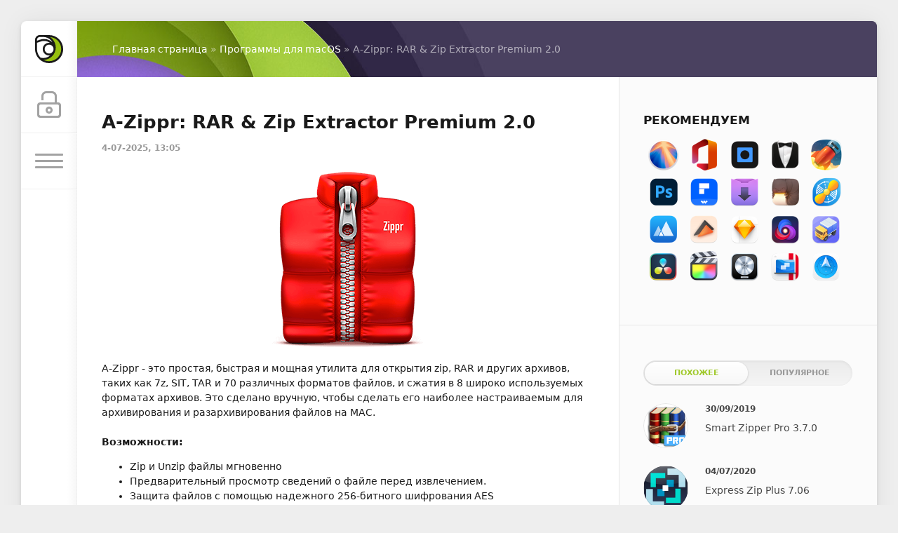

--- FILE ---
content_type: text/html; charset=utf-8
request_url: https://macx.ws/11367-a-zippr.html
body_size: 10342
content:
<!DOCTYPE html>
<html lang="ru">
<head>
	<title>A-Zippr: RAR &amp; Zip Extractor Premium 2.0 скачать | macOS</title>
<meta charset="utf-8">
<meta name="description" content="A-Zippr - это простая, быстрая и мощная утилита для открытия zip, RAR и других архивов, таких как 7z, SIT, TAR и 70 различных форматов файлов, и сжатия в 8 широко используемых форматах архивов. Это сделано вручную, чтобы сделать его наиболее настраиваемым для архивирования и разархивирования файлов">
<meta name="keywords" content="файлов, файлы, форматов, просмотр, файле, Разархивировать, других, архивов, таких, чтобы, Предварительный, перед, помощью, которые, Архив, плавающее, быстрым, медленным, файлов(БЕЗОПАСНЫЙ), отдельные">
<meta name="news_keywords" content="архиваторы">
<link rel="canonical" href="https://macx.ws/11367-a-zippr.html">
<link rel="alternate" type="application/rss+xml" title="Программы, игры для macOS скачать бесплатно RSS" href="https://macx.ws/rss.xml">
<link rel="alternate" type="application/rss+xml" title="Программы, игры для macOS скачать бесплатно RSS Dzen" href="https://macx.ws/rssdzen.xml">
<link rel="preconnect" href="https://macx.ws/" fetchpriority="high">
<meta property="twitter:title" content="A-Zippr: RAR &amp; Zip Extractor Premium 2.0 скачать | macOS">
<meta property="twitter:url" content="https://macx.ws/11367-a-zippr.html">
<meta property="twitter:card" content="summary_large_image">
<meta property="twitter:image" content="https://macx.ws/uploads/posts/2019-01/1547914277_a-zippr.png">
<meta property="twitter:description" content="A-Zippr - это простая, быстрая и мощная утилита для открытия zip, RAR и других архивов, таких как 7z, SIT, TAR и 70 различных форматов файлов, и сжатия в 8 широко используемых форматах архивов. Это сделано вручную, чтобы сделать его наиболее настраиваемым для архивирования и разархивирования">
<meta property="og:type" content="article">
<meta property="og:site_name" content="Программы, игры для macOS скачать бесплатно">
<meta property="og:title" content="A-Zippr: RAR &amp; Zip Extractor Premium 2.0 скачать | macOS">
<meta property="og:url" content="https://macx.ws/11367-a-zippr.html">
<meta property="og:image" content="https://macx.ws/uploads/posts/2019-01/1547914277_a-zippr.png">
<meta property="og:description" content="A-Zippr - это простая, быстрая и мощная утилита для открытия zip, RAR и других архивов, таких как 7z, SIT, TAR и 70 различных форматов файлов, и сжатия в 8 широко используемых форматах архивов. Это сделано вручную, чтобы сделать его наиболее настраиваемым для архивирования и разархивирования">

<script src="/public/js/jquery3.js?v=f955f"></script>
<script src="/public/js/jqueryui.js?v=f955f" defer></script>
<script src="/public/js/dle_js.js?v=f955f" defer></script>
<script src="/public/fancybox/fancybox.js?v=f955f" defer></script>
<script type="application/ld+json">{"@context":"https://schema.org","@graph":[{"@type":"BreadcrumbList","@context":"https://schema.org/","itemListElement":[{"@type":"ListItem","position":1,"item":{"@id":"https://macx.ws/","name":"Главная страница"}},{"@type":"ListItem","position":2,"item":{"@id":"https://macx.ws/mac-os-unix/","name":"Программы для macOS"}},{"@type":"ListItem","position":3,"item":{"@id":"https://macx.ws/11367-a-zippr.html","name":"A-Zippr: RAR &amp; Zip Extractor Premium 2.0"}}]}]}</script>
	<meta name="HandheldFriendly" content="true">
	<meta name="format-detection" content="telephone=no">
	<meta name="viewport" content="initial-scale=1.0, maximum-scale=1.0, width=device-width"> 
	<meta name="mobile-web-app-capable" content="yes">
	<meta name="apple-mobile-web-app-status-bar-style" content="default">

	<link rel="shortcut icon" href="/templates/macx2/images/favicon.ico">
	<link rel="apple-touch-icon" href="/templates/macx2/images/touch-icon-iphone.png">
	<link rel="apple-touch-icon" sizes="76x76" href="/templates/macx2/images/touch-icon-ipad.png">
	<link rel="apple-touch-icon" sizes="120x120" href="/templates/macx2/images/touch-icon-iphone-retina.png">
	<link rel="apple-touch-icon" sizes="152x152" href="/templates/macx2/images/touch-icon-ipad-retina.png">

	<link href="/templates/macx2/css/engine.css" type="text/css" rel="stylesheet">
	<link href="/templates/macx2/css/styles.css" type="text/css" rel="stylesheet">
</head>
<body>
	<div class="page">
		<div class="wrp">
			<div class="body">
				<!-- Левая колонка -->
				<div id="body_left">
					<div class="body_left_in">
					<!-- Шапка -->
					<header id="header">
						<!-- Логотип -->
						<a class="logotype" href="/" title="Macx.ws">
							<svg class="icon icon-logo"><use xlink:href="#icon-logo"></use></svg>
						</a>
						<!-- / Логотип -->
						<div class="loginpane">
	
	
	<a href="#" id="loginbtn" class="h_btn login">
		<svg class="icon n_ico icon-login"><use xlink:href="#icon-login"></use></svg>
		<svg class="icon m_ico icon-login_m"><use xlink:href="#icon-login_m"></use></svg>
		<span class="title_hide">Войти</span>
		<span class="icon_close">
			<i class="mt_1"></i><i class="mt_2"></i>
		</span>
	</a>
	<div id="login_drop" class="head_drop">
		<div class="hd_pad">
			<form class="login_form" method="post">
				<div class="soc_links">
					
					
					
					
					
					
				</div>
				<ul>
					<li class="form-group">
						<label for="login_name">Логин:</label>
						<input placeholder="Логин:" type="text" name="login_name" id="login_name" class="wide">
					</li>
					<li class="form-group">
						<label for="login_password">Пароль</label>
						<input placeholder="Пароль" type="password" name="login_password" id="login_password" class="wide">
					</li>
					<li>
						<button class="btn" onclick="submit();" type="submit" title="Войти">
							<b>Войти</b>
						</button>
					</li>
				</ul>
				<input name="login" type="hidden" id="login" value="submit">
				<div class="login_form__foot">
					<a class="right" href="/index.php?do=register"><b>Регистрация</b></a>
					<a href="/index.php?do=lostpassword">Забыли пароль?</a>
				</div>
			</form>
		</div>
	</div>
	
</div>
						<!-- Кнопка вызова меню -->
						<button class="h_btn" id="menubtn">
							<span class="menu_toggle">
								<i class="mt_1"></i><i class="mt_2"></i><i class="mt_3"></i>
							</span>
						</button>
						<!-- / Кнопка вызова меню -->
						
					</header>
					<!-- / Шапка -->
					</div>
					<!-- Кнопка "Наверх" -->
					<a href="/" id="upper"><svg class="icon icon-up"><use xlink:href="#icon-up"></use></svg></a>
					<!-- / Кнопка "Наверх" -->
					<div id="menu">
						<div class="greenmenu">
	<!-- Поиск -->
	<form id="q_search" method="post">
		<div class="q_search">
			<input id="story" name="story" placeholder="Поиск по сайту..." type="search">
			<button class="q_search_btn" type="submit" title="Найти"><svg class="icon icon-search"><use xlink:href="#icon-search"></use></svg><span class="title_hide">Найти</span></button>
		</div>
		<input type="hidden" name="do" value="search">
		<input type="hidden" name="subaction" value="search">
	</form>
	<!-- / Поиск -->
	<nav class="menu">
		<ul>
<li><a class="active" href="https://macx.ws/mac-os-unix/">Программы для macOS <span style="float: right;">4584</span></a>
	<ul><li><a href="https://macx.ws/mac-os-unix/business/">Бизнес <span style="float: right;">33</span></a>
	
	</li><li><a href="https://macx.ws/mac-os-unix/security/">Безопасность <span style="float: right;">38</span></a>
	
	</li><li><a href="https://macx.ws/mac-os-unix/video/">Видео <span style="float: right;">375</span></a>
	
	</li><li><a href="https://macx.ws/mac-os-unix/graphics/">Графика <span style="float: right;">231</span></a>
	
	</li><li><a href="https://macx.ws/mac-os-unix/dev-tools/">Инструменты разработчика <span style="float: right;">92</span></a>
	
	</li><li><a href="https://macx.ws/mac-os-unix/music/">Музыка <span style="float: right;">264</span></a>
	
	</li><li><a href="https://macx.ws/mac-os-unix/productivity/">Производительность <span style="float: right;">127</span></a>
	
	</li><li><a href="https://macx.ws/mac-os-unix/office/">Офис <span style="float: right;">86</span></a>
	
	</li><li><a href="https://macx.ws/mac-os-unix/utilities/">Утилиты <span style="float: right;">833</span></a>
	
	</li><li><a href="https://macx.ws/mac-os-unix/photo/">Фотографии <span style="float: right;">419</span></a>
	
	</li></ul>
	</li><li><a href="https://macx.ws/games-for-mac/">Игры для macOS <span style="float: right;">807</span></a>
	
	</li><li><a href="https://macx.ws/os/">Операционные системы <span style="float: right;">31</span></a>
	
	</li><li><a href="https://macx.ws/raznoe/">Разное <span style="float: right;">358</span></a>
	
	</li>
</ul>
	</nav>
</div>
					</div>
				</div>
				<!-- / Левая колонка -->
				<div class="body_right">
					
					<div id="breadcrumbs">
						<div class="speedbar"><div class="over"><a href="https://macx.ws/">Главная страница</a> » <a href="https://macx.ws/mac-os-unix/">Программы для macOS</a> » A-Zippr: RAR &amp; Zip Extractor Premium 2.0</div></div>
					</div>
					
					<div id="mainside" class="structure">
						<div class="str_left">
							
							
							
							<section id="content">
							<article class="block story fullstory">
	
	<h1 class="h2 title">A-Zippr: RAR &amp; Zip Extractor Premium 2.0</h1>
	<div class="story_top">
		
		<time class="date grey" datetime="2025-07-04"><a href="https://macx.ws/2025/07/04/">4-07-2025, 13:05</a></time>
	</div>
	
	<div class="text">
		<p style="text-align:center;"><!--dle_image_begin:https://macx.ws/uploads/posts/2019-01/1547914277_a-zippr.png|--><img src="/uploads/posts/2019-01/1547914277_a-zippr.png" style="max-width:100%;" alt="A-Zippr: RAR &amp; Zip Extractor Premium 2.0"><!--dle_image_end--></p>
<p>A-Zippr - это простая, быстрая и мощная утилита для открытия zip, RAR и других архивов, таких как 7z, SIT, TAR и 70 различных форматов файлов, и сжатия в 8 широко используемых форматах архивов. Это сделано вручную, чтобы сделать его наиболее настраиваемым для архивирования и разархивирования файлов на MAC.<br><br><b>Возможности:</b></p>
<ul>
<li>Zip и Unzip файлы мгновенно</li>
<li>Предварительный просмотр сведений о файле перед извлечением.</li>
<li>Защита файлов с помощью надежного 256-битного шифрования AES</li>
<li>Извлекайте только те файлы, которые вы выбрали, без необходимости извлекать весь архив.</li>
<li>Уведомляет один раз о сжатии или извлечении завершения.</li>
</ul>
<p><b>Архив &amp; Разархивировать: (ЛЕГКО)</b></p>
<ul>
<li>Перетащите файл в Zip или распаковать</li>
<li>Измените размер файла для более быстрого совместного использования и сокращения хранилища.</li>
<li>Извлечение основных форматов файлов, таких как Zip, RAR, TAR, LHA, 7Z, JAR и еще 70 форматов</li>
<li>Автоматически идентифицировать, чтобы сжать или разархивировать файл, когда он помещен в плавающее окно</li>
<li>Установите плавающее окно в любом углу экрана.</li>
<li>Сжатие файлов другим способом, быстрым, быстрым, нормальным, медленным и самым медленным.</li>
</ul>
<p><b>Шифрование файлов:</b>(БЕЗОПАСНЫЙ)</p>
<ul>
<li>Защищайте паролем конфиденциальные файлы и применяйте мощное шифрование AES.</li>
<li>Предотвратить несанкционированный доступ к вложениям электронной почты</li>
<li>Зашифруйте отдельные файлы в заархивированной папке.</li>
</ul>
<p><b>Предварительный просмотр файлов:</b>(БЕЗОПАСНЫЙ)</p>
<ul>
<li>Быстрый просмотр инфраструктуры для предварительного просмотра файлов перед разархивированием (даже во временном файле, как в других приложениях)</li>
<li>Разархивировать отдельные файлы из архивной папки.</li>
<li>Получить подробную информацию о файле индивидуально, прежде чем архивировать.</li>
<li>Родной пользовательский опыт для просмотра файлов.</li>
</ul>
<p><br><b>Поддерживаемые форматы файлов:</b><br><b>Архив:</b></p>
<ul>
<li>ZIP, TAR, 7Z, GZIP, BZIP2, ISO, XZ, LZIP</li>
</ul>
<p><b>Разархивировать:</b></p>
<ul>
<li>ZIP, Z01, RAR, 7Z, TAR, LHA, ZIPZ, SIT, SITX, HQX, BIN, MACBIN, AS, GZ, GZIP, TGZ, TAR, GZ, BZ2, BZIP2, BZ, TBZ2, TBZ, XZ, TXZ, ISO, CDI, NRG, MDF, GTAR, Z, TAZ, TAR.Z, LZMA, XAR, XIP, ACE, PAK, SPK, ZOO, LBR, LQR, LZR, PMA, CAB, RPM, DEB, ALZ, DD, CPT, PIT, NOW, SEA, EXE, MSI, CPIO, CPGZ, PAX, WARC, HA, ADF, ADZ, DMS, F, LZX, DCS, PKD, XMS, ZOM, PP, NSA, SAR, JAR, CBZ, CBR, NDS, PKG, A, SWF, LZ, TLZ</li>
</ul>
<p>Теперь все архивные файлы, которые у вас есть, будут автоматически открываться с помощью Unarchiver, и вы навсегда забудете предупреждения «Неизвестный формат» и ошибки извлечения. Наличие экстрактора RAR для Mac экономит массу времени при работе с архивами.</p>
		     	<p class="quote">Что нового:</p><p>Version 2.0</p>
<ol>
<li>Fixed crash</li>
<li>Improved performance</li>
</ol>
		  
		<p class="quote">Снимки экрана:</p><ul class="xfieldimagegallery screenshots"><li><a href="https://macx.ws/uploads/posts/2019-01/1547914299_a-zippr_01.jpg" data-highslide="xf_11367_screenshots" target="_blank"><img src="/uploads/posts/2019-01/thumbs/1547914299_a-zippr_01.jpg" alt=""></a></li><li><a href="https://macx.ws/uploads/posts/2019-01/1547914278_a-zippr_02.jpg" data-highslide="xf_11367_screenshots" target="_blank"><img src="/uploads/posts/2019-01/thumbs/1547914278_a-zippr_02.jpg" alt=""></a></li><li><a href="https://macx.ws/uploads/posts/2019-01/1547914256_a-zippr_03.jpg" data-highslide="xf_11367_screenshots" target="_blank"><img src="/uploads/posts/2019-01/thumbs/1547914256_a-zippr_03.jpg" alt=""></a></li></ul>

		
		<div style="clear: left"></div><br>
		

	<div class="box_in">
		<div class="statistics">
			<div class="stat_group">
				<ul>
					<li><span class="news-b">Версия:</span> A-Zippr: RAR &amp; Zip Extractor Premium 2.0</li>
					<li><span class="news-b">Разработчик:</span> AppYogi Software</li>  
					
					
					<li><span class="news-b">Системные требования:</span> macOS 10.11 и новее</li>
					<li><span class="news-b">Язык интерфейса:</span> Английский, Испанский, Немецкий и др.</li>
					<li><span class="news-b">Таблетка:</span> K'ed by TNT</li>
					
					
					
					
					
					<li><span class="news-b">Размер:</span> 109.91 MB</li>
                       
                    <li><span class="hidden-link blue-btn standard-btn xsmall-btn" data-link="https://appyogi.com/apps/zippr-rar-zip-tool-for-mac/">visit official website</span></li>
				</ul>
		</div>
	</div>
<noindex>
   <div class="box">
       
 <h4 class="heading">Скачать:</h4>
   <p style="text-align:center;">    
   <a class="btn-space btn btn-big" rel="nofollow noopener" target="_blank" href="https://macx.ws/index.php?do=go&amp;url=aHR0cHM6Ly9uaXRyb2ZsYXJlLmNvbS92aWV3LzRBRDczRTQyQTgzNkM2NC9BLVppcHByXzIuMF9NQVNfX1ROVF8uZG1n"><b>NITROFLARE</b></a>        
  </p><br></div>
      
      <p><!--dle_spoiler Предыдущие версии --><div class="title_spoiler"><a href="javascript:ShowOrHide('sp268ddcd30c408b19b73297730676be16')"><svg width="18" height="18" fill="currentColor" viewBox="0 0 20 20"><path id="svg-sp268ddcd30c408b19b73297730676be16" d="M17.418 6.109c0.272-0.268 0.709-0.268 0.979 0s0.271 0.701 0 0.969l-7.908 7.83c-0.27 0.268-0.707 0.268-0.979 0l-7.908-7.83c-0.27-0.268-0.27-0.701 0-0.969s0.709-0.268 0.979 0l7.419 7.141 7.418-7.141z"></path></svg></a><a href="javascript:ShowOrHide('sp268ddcd30c408b19b73297730676be16')"><!--spoiler_title-->Предыдущие версии<!--spoiler_title_end--></a></div><div id="sp268ddcd30c408b19b73297730676be16" class="text_spoiler" style="display:none;"><!--spoiler_text--><!--dle_leech_begin--><a href="https://macx.ws/index.php?do=go&amp;url=aHR0cHM6Ly9uaXRyb2ZsYXJlLmNvbS92aWV3L0NDQjRGNkY5NDNDRTU3MS9BLVppcHByX1BST18xLjRfTUFTX19IQ2lTT18uemlw" target="_blank">A-Zippr PRO: Better Unarchiver 1.4</a><!--dle_leech_end--></p>
<p><!--dle_leech_begin--><a href="https://macx.ws/index.php?do=go&amp;url=aHR0cDovL25pdHJvZmxhcmUuY29tL3ZpZXcvOUQyQjYzNjlDMTEwRjRGL0EtWmlwcHJfMS4yX19UTlRfLmRtZw%3D%3D" target="_blank">A-Zippr 1.2</a><!--dle_leech_end--><!--spoiler_text_end--></div><!--/dle_spoiler--></p>
      
    
</noindex>
 </div>
		
		
	</div>
	<div class="category grey">
		<svg class="icon icon-cat"><use xlink:href="#icon-cat"></use></svg>
		<a href="https://macx.ws/tags/%D0%B0%D1%80%D1%85%D0%B8%D0%B2%D0%B0%D1%82%D0%BE%D1%80%D1%8B/">архиваторы</a>
	</div>
	<div class="story_tools">
		<div class="story_tools_in">
		
			<div class="rate">
				
				
				<div class="rate_like" title="Мне нравится">
				<a href="#" onclick="doRate('plus', '11367'); return false;" >
					<svg class="icon icon-like"><use xlink:href="#icon-like"></use></svg>
					<span data-ratig-layer-id="11367"><span class="ratingtypeplus" >2</span></span>
				</a>
				</div>
				
				
				
			</div>
		
		</div>
		<ul class="meta grey">
			<li class="meta_coms" title="Комментариев: 0"><a id="dle-comm-link" href="https://macx.ws/11367-a-zippr.html#comment"><svg class="icon icon-coms"><use xlink:href="#icon-coms"></use></svg>0</a></li>
			<li class="meta_views" title="Просмотров: 3 703"><svg class="icon icon-view"><use xlink:href="#icon-view"></use></svg>3 703</li>
		</ul>
	</div>
</article>
<!-- Рекламные материалы -->
<div class="block">
	<div class="banner">
		<div style="text-align: left;"><p class="quote">
                 <a href="/mac-os-unix/11522-esli-programma-ne-zapuskaetsja-chto-delat.html">Неожиданное завершение программы &gt;</a>
            <br> <a href="/programma-povrezhdena.html">Программа повреждена &gt;</a>
            <br> <a href="/neustanovlennye-razrabotchiki.html">Не удаётся подтвердить подлинность разработчика &gt;</a>
            </p></div>
	</div>
</div>
<!-- / Рекламные материалы -->
<div class="comments">
	
	
	<div style="padding-left:45px;padding-right:45px;">
		<!--dlecomments-->
	</div>
	
	<div class="block">
	<div class="alert">
		<b>Информация</b><br>
		Посетители, находящиеся в группе <b>Гости</b>, не могут оставлять комментарии к данной публикации.
	</div>
</div>
</div>
							</section>
							
						</div>
						<aside class="str_right" id="rightside">
	<!--  Рекомендуем -->
		<div class="block">
		<h4 class="title">Рекомендуем</h4>
		
			<div>
<a href="/12908-macos-sequoia-15.html" title="macOS Sequoia 15"><span class="image001"></span></a>
<a href="/12198-microsoft-office-2021.html" title="Microsoft Office"><span class="image002"></span></a>
<a href="/12822-topaz-photo-ai-2.html" title="Topaz Photo AI"><span class="image003"></span></a>
<a href="/11914-bartender-4.html" title="Bartender 4"><span class="image004"></span></a>
<a href="/7412-folx-downloader-pro-5.html" title="Folx Pro 5"><span class="image005"></span></a>
<a href="/12926-adobe-photoshop-2025.html" title="Adobe Photoshop 2025"><span class="image006"></span></a>
<a href="/10582-wondershare-pdfelement-6-pro.html" title="PDFelement Pro"><span class="image007"></span></a>
<a href="/11724-downie-4.html" title="Downie 4"><span class="image008"></span></a>
<a href="/7048-keka.html" title="Keka"><span class="image009"></span></a>
<a href="/12917-little-snitch-6.html" title="Little Snitch 6"><span class="image010"></span></a>
<a href="/12764-app-cleaner-uninstaller-pro-8.html" title="App Cleaner & Uninstaller Pro"><span class="image011"></span></a>
<a href="/8309-elmedia-player-pro-50371.html" title="Elmedia Player Pro 8"><span class="image012"></span></a>
<a href="/8260-sketch-31.html" title="Sketch"><span class="image013"></span></a>
<a href="/11933-nova.html" title="Nova"><span class="image014"></span></a>
<a href="/10495-transmit-5.html" title="Transmit 5"><span class="image015"></span></a>
<a href="/11567-davinci-resolve-studio-16.html" title="Davinci Resolve Studio"><span class="image016"></span></a>
<a href="/7377-final-cut-pro-x-101-mas.html" title="Final Cut Pro"><span class="image017"></span></a>
<a href="/6783-logic-pro-x-1001.html" title="Logic Pro X"><span class="image018"></span></a>
<a href="/12913-parallels-desktop-19.html" title="Parallels Desktop 20"><span class="image019"></span></a>
<a href="/11958-path-finder-10.html" title="Path Finder"><span class="image020"></span></a>

</div>
<div style="clear: both;height: 5px;"></div>

		
	</div><div class="block_sep"></div>
	<!-- / Рекомендуем -->
	<!-- Популярные, похожие, обсуждаемые -->
	<div class="block">
		<ul class="block_tabs">
			
			<li class="active">
				<a title="Обсуждаемое" href="#news_rel" aria-controls="news_rel" data-toggle="tab">
					Похожее
				</a>
			</li>
			
			<li >
				<a title="Популярное" href="#news_top" aria-controls="news_top" data-toggle="tab">
					Популярное
				</a>
			</li>
			
		</ul>
		<div class="tab-content">
			
			<div class="tab-pane active" id="news_rel"><div class="story_line">
	<a href="https://macx.ws/6995-smart-zipper-pro-310.html" title="Smart Zipper Pro 3.7.0">
		<i class="image cover" style="background-image: url(https://macx.ws/uploads/posts/2019-09/1569847097_smart-zipper.png)"></i>
		<div>
			<b class="date"><time datetime="2019-09-30">30/09/2019</time></b>
			<span class="title">Smart Zipper Pro 3.7.0</span>
		</div>
	</a>
</div><div class="story_line">
	<a href="https://macx.ws/11837-express-zip-plus.html" title="Express Zip Plus 7.06">
		<i class="image cover" style="background-image: url(https://macx.ws/uploads/posts/2020-07/1593842896_express-zip.jpg)"></i>
		<div>
			<b class="date"><time datetime="2020-07-04">04/07/2020</time></b>
			<span class="title">Express Zip Plus 7.06</span>
		</div>
	</a>
</div><div class="story_line">
	<a href="https://macx.ws/7740-archiver-214.html" title="Archiver 3.0.9 (30900)">
		<i class="image cover" style="background-image: url(https://macx.ws/uploads/posts/2017-10/1507311439_archiver.png)"></i>
		<div>
			<b class="date"><time datetime="2020-10-23">23/10/2020</time></b>
			<span class="title">Archiver 3.0.9 (30900)</span>
		</div>
	</a>
</div><div class="story_line">
	<a href="https://macx.ws/7426-entropy-160.html" title="Entropy 1.6.0">
		<i class="image cover" style="background-image: url(https://macx.ws/uploads/posts/2023-04/entropy.png)"></i>
		<div>
			<b class="date"><time datetime="2023-04-07">07/04/2023</time></b>
			<span class="title">Entropy 1.6.0</span>
		</div>
	</a>
</div><div class="story_line">
	<a href="https://macx.ws/8391-pdf-toolbox-202.html" title="PDF Toolbox + 2.0.2">
		<i class="image cover" style="background-image: url(https://macx.ws/uploads/posts/2014-11/1415521729_pdf_toolbox.png)"></i>
		<div>
			<b class="date"><time datetime="2014-11-09">09/11/2014</time></b>
			<span class="title">PDF Toolbox + 2.0.2</span>
		</div>
	</a>
</div></div>
			
			<div class="tab-pane" id="news_top"><div class="story_line">
	<a href="https://macx.ws/12198-microsoft-office-2021.html" title="Microsoft Office for Mac v16.105 VL">
		<i class="image cover" style="background-image: url(https://macx.ws/uploads/posts/2024-07/microsoft-office.jpg)"></i>
		<div>
			<b class="date"><time datetime="2026-01-13">13/01/2026</time></b>
			<span class="title">Microsoft Office for Mac v16.105 VL</span>
		</div>
	</a>
</div><div class="story_line">
	<a href="https://macx.ws/7337-kcncrew-pack.html" title="KCNcrew Pack 1.8 (01-15-26)">
		<i class="image cover" style="background-image: url(https://macx.ws/uploads/posts/2017-08/1502805156_kcncrew-pack.png)"></i>
		<div>
			<b class="date"><time datetime="2026-01-17">17/01/2026</time></b>
			<span class="title">KCNcrew Pack 1.8 (01-15-26)</span>
		</div>
	</a>
</div><div class="story_line">
	<a href="https://macx.ws/8260-sketch-31.html" title="Sketch 2025.3.3">
		<i class="image cover" style="background-image: url(https://macx.ws/uploads/posts/2020-11/1605699765_sketch.png)"></i>
		<div>
			<b class="date"><time datetime="2026-01-13">13/01/2026</time></b>
			<span class="title">Sketch 2025.3.3</span>
		</div>
	</a>
</div><div class="story_line">
	<a href="https://macx.ws/7969-uefi-clover.html" title="Clover EFI bootloader v5.0 r5166">
		<i class="image cover" style="background-image: url(https://macx.ws/uploads/posts/2017-09/1504937223_uefi-clover.png)"></i>
		<div>
			<b class="date"><time datetime="2026-01-09">09/01/2026</time></b>
			<span class="title">Clover EFI bootloader v5.0 r5166</span>
		</div>
	</a>
</div><div class="story_line">
	<a href="https://macx.ws/5554-lyn-brauzer-izobrazheniy-dlya-mac-os.html" title="Lyn 2.4.7 - браузер изображений для macOS">
		<i class="image cover" style="background-image: url(https://macx.ws/uploads/posts/2020-11/1605119120_lyn.png)"></i>
		<div>
			<b class="date"><time datetime="2025-12-25">25/12/2025</time></b>
			<span class="title">Lyn 2.4.7 - браузер изображений для macOS</span>
		</div>
	</a>
</div></div>
			
		</div>
	</div>
	<!-- / Популярные, похожие, обсуждаемые -->
        	<!-- Теги -->
    
	<!-- / Теги -->
	<div class="block_sep"></div>
	
    	<!-- Последние комментарии -->
	
	<!-- / Последние комментарии -->
</aside>
						<div class="rightside_bg"></div>
					</div>
					<footer id="footer">
						<ul class="foot_menu">
	<li>
		<b data-toggle="collapse" data-target="#fmenu_1" aria-expanded="false" class="collapsed">
			<i></i> Разделы
		</b>
		<div class="collapse" id="fmenu_1">
			<nav>
                <a href="/">Главная</a>
                <a href="/mac-os-unix/">Программы для macOS</a>
				<a href="/games-for-mac/">Игры для macOS</a>
				<a href="/os/">Операционные системы</a>
				<a href="/raznoe/">Разное</a>
			</nav>
		</div>
	</li>
	<li>
		<b data-toggle="collapse" data-target="#fmenu_2" aria-expanded="false" class="collapsed">
			<i></i> Советы
		</b>
		<div class="collapse" id="fmenu_2">
			<nav>
                <a href="/kak-skachat.html">Как скачать</a>
				<a href="/mac-os-unix/10137-kak-otklyuchit-gatekeeper-v-macos-sierra.html">Как отключить Gatekeeper</a>
				<a href="/chto-takoe-zaschita-celostnosti-sistemy.html">Как отключить SIP?</a>
			</nav>
		</div>
	</li>
	<li>
		<b data-toggle="collapse" data-target="#fmenu_3" aria-expanded="false" class="collapsed">
			<i></i> Пользователю
		</b>
		<div class="collapse" id="fmenu_3">
			<nav>
				<a href="/index.php?do=search">Поиск по сайту</a>
				<a href="/statistics.html">Статистика</a>
				<a href="/lastnews">Последние новости</a>
				<a href="/index.php?do=lastcomments">Последние комментарии</a>
				<a href="/index.php?do=register">Регистрация</a>
			</nav>
		</div>
	</li>
	<li>
		<b data-toggle="collapse" data-target="#fmenu_4" aria-expanded="false" class="collapsed">
			<i></i> Информация
		</b>
		<div class="collapse" id="fmenu_4">
			<nav>
				<a href="/index.php?do=feedback">Контакты</a>
				<a href="/rules.html">Правила</a>
				<a href="/10995-pomosch-saytu.html">Помощь сайту</a>
				<a href="/dlya-pravoobladateley.html">Для правообладателей</a>
				<a href="/rss.xml">RSS</a>
			</nav>
		</div>
	</li>
</ul>
						<div class="footer grey">
	<!-- Копирайт -->
	<div class="copyright">
		<br>Powered by <a href="/" target="_blank">Macx.ws</a> (Macx.to)
	</div>
</div>
					</footer>
				</div>
			</div>
			<div class="foot grey">
</div>
		</div>
	</div>
	<script>
<!--
var dle_root       = '/';
var dle_admin      = '';
var dle_login_hash = '7676c3616118969cfa5c10a12a18f3415082958b';
var dle_group      = 5;
var dle_skin       = 'macx2';
var dle_wysiwyg    = 1;
var dle_min_search = '3';
var dle_act_lang   = ["Подтвердить", "Отмена", "Вставить", "Отмена", "Сохранить", "Удалить", "Загрузка. Пожалуйста, подождите...", "Скопировать", "Скопировано!"];
var menu_short     = 'Быстрое редактирование';
var menu_full      = 'Полное редактирование';
var menu_profile   = 'Просмотр профиля';
var menu_send      = 'Отправить сообщение';
var menu_uedit     = 'Админцентр';
var dle_info       = 'Информация';
var dle_confirm    = 'Подтверждение';
var dle_prompt     = 'Ввод информации';
var dle_req_field  = ["Заполните поле с именем", "Заполните поле с сообщением", "Заполните поле с темой сообщения"];
var dle_del_agree  = 'Вы действительно хотите удалить? Данное действие невозможно будет отменить';
var dle_spam_agree = 'Вы действительно хотите отметить пользователя как спамера? Это приведёт к удалению всех его комментариев';
var dle_c_title    = 'Отправка жалобы';
var dle_complaint  = 'Укажите текст Вашей жалобы для администрации:';
var dle_mail       = 'Ваш e-mail:';
var dle_big_text   = 'Выделен слишком большой участок текста.';
var dle_orfo_title = 'Укажите комментарий для администрации к найденной ошибке на странице:';
var dle_p_send     = 'Отправить';
var dle_p_send_ok  = 'Уведомление успешно отправлено';
var dle_save_ok    = 'Изменения успешно сохранены. Обновить страницу?';
var dle_reply_title= 'Ответ на комментарий';
var dle_tree_comm  = '0';
var dle_del_news   = 'Удалить статью';
var dle_sub_agree  = 'Вы действительно хотите подписаться на комментарии к данной публикации?';
var dle_unsub_agree  = 'Вы действительно хотите отписаться от комментариев к данной публикации?';
var dle_captcha_type  = '4';
var dle_share_interesting  = ["Поделиться ссылкой на выделенный текст", "Twitter", "Facebook", "Вконтакте", "Прямая ссылка:", "Нажмите правой клавишей мыши и выберите «Копировать ссылку»"];
var DLEPlayerLang     = {prev: 'Предыдущий',next: 'Следующий',play: 'Воспроизвести',pause: 'Пауза',mute: 'Выключить звук', unmute: 'Включить звук', settings: 'Настройки', enterFullscreen: 'На полный экран', exitFullscreen: 'Выключить полноэкранный режим', speed: 'Скорость', normal: 'Обычная', quality: 'Качество', pip: 'Режим PiP'};
var DLEGalleryLang    = {CLOSE: 'Закрыть (Esc)', NEXT: 'Следующее изображение', PREV: 'Предыдущее изображение', ERROR: 'Внимание! Обнаружена ошибка', IMAGE_ERROR: 'Не удалось загрузить изображение', TOGGLE_AUTOPLAY: 'Просмотр слайдшоу', TOGGLE_SLIDESHOW: 'Просмотр слайдшоу', TOGGLE_FULLSCREEN: 'Полноэкранный режим', TOGGLE_THUMBS: 'Включить / Выключить уменьшенные копии', TOGGLE_FULL: 'Увеличить / Уменьшить', ITERATEZOOM: 'Увеличить / Уменьшить', DOWNLOAD: 'Скачать изображение' };
var DLEGalleryMode    = 1;
var DLELazyMode       = 0;
var allow_dle_delete_news   = false;
var dle_search_delay   = false;
var dle_search_value   = '';
jQuery(function($){
					setTimeout(function() {
						$.get(dle_root + "index.php?controller=ajax&mod=adminfunction", { 'id': '11367', action: 'newsread', user_hash: dle_login_hash });
					}, 5000);
FastSearch();
});
//-->
</script>
	<script src="/templates/macx2/js/lib.js"></script>
	<script src="/templates/macx2/js/svgxuse.min.js"></script>
	<script>
		jQuery(function($){
			$.get("/templates/macx2/images/sprite.svg", function(data) {
			  var div = document.createElement("div");
			  div.innerHTML = new XMLSerializer().serializeToString(data.documentElement);
			  document.body.insertBefore(div, document.body.childNodes[0]);
			});
		});
	</script>
    <script>$('.hidden-link').click(function(){window.open($(this).data('link'));return false;});</script>
</body>
</html>